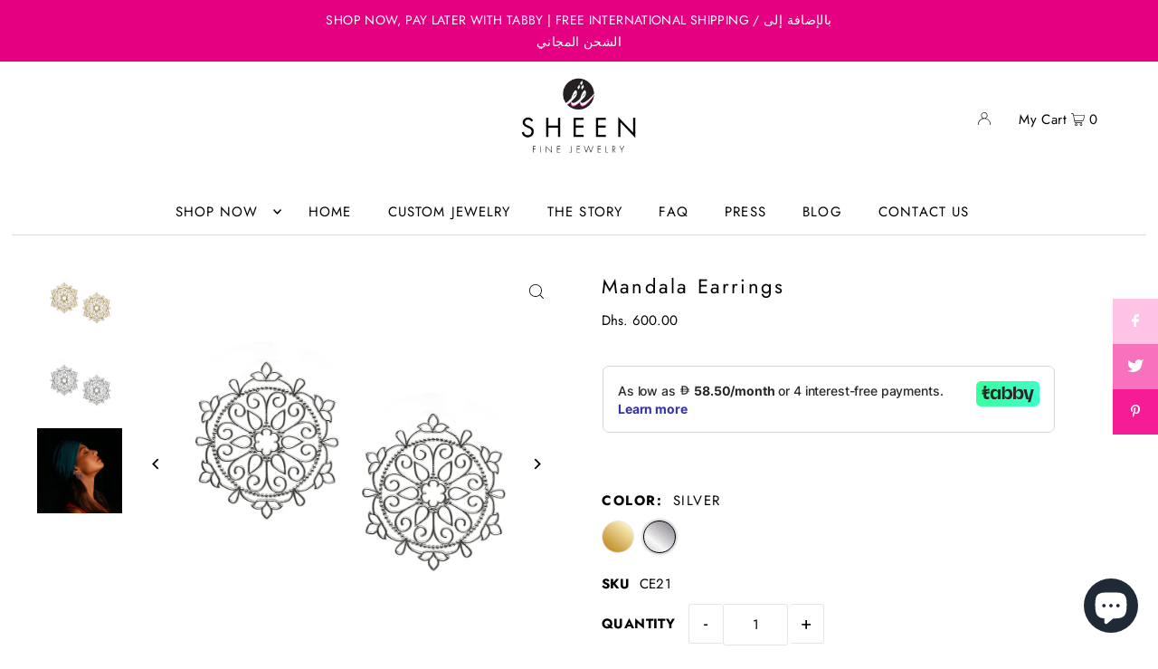

--- FILE ---
content_type: text/css
request_url: https://sheen.ae/cdn/shop/t/18/assets/custom.css?v=121095610938011565901680723324
body_size: 905
content:
.ib_shipping_wrap{grid-template-columns:auto auto auto;display:grid;grid-gap:15px;justify-content:space-between;text-align:center}.ib_shipping_section{width:100%;margin:auto}.ib_shipping_section img{height:40px;width:40px;object-fit:cover}.ib_desp h2{font-size:10px}.ib_shipping_section p{font-size:12px!important}.trigger-pop-up{margin:0!important;width:auto!important;text-align:center;display:inline-block;position:absolute;left:70%;z-index:1;top:37%;cursor:pointer;line-height:15px}.trigger-pop-up:after{content:"";background:url(/cdn/shop/t/3/assets/sizeguide_90x.png?v=3824798166302155857);background-repeat:no-repeat;display:block;width:90px;height:17px;margin:auto}.size_table{width:100%;margin:40px auto;text-align:center}.size_table h2{border-bottom:1px solid #ccc;margin-bottom:50px;padding-bottom:50px}.pop-up-content table{table-layout:auto}.size_table table th{border:0px;padding:10px 5px;text-align:center}.size_table table td{border:1px solid #ccc;padding:10px 5px;text-align:center}.close-button{background-color:#fff!important}.cm_l,.cm_2{padding-top:40px}.cm_2 img{max-width:100%;border:0;height:77px;width:590px;object-fit:none}.total_length p{width:90%;text-align:left;margin-top:20px;font-size:18px;line-height:1.4em}.product__section-details__inner.product__section-details__inner--product_quantity{display:flex;justify-content:space-between;align-items:center}.trigger-pop-up{position:revert}.total_length table,.total_length table td{border:0px!important}@media (max-width:991.98px){.ib_shipping_section p{line-height:14px;font-family:FuturaPT-Light!important}.ib_desp h2{line-height:14px}.ib_shipping_wrap{grid-template-columns:none!important;justify-content:center!important}.product__section-details .product-qty label{display:none!important}}.product__section-details .product__section-details__inner.product__section-details__inner--product_quantity{justify-content:flex-start}.product__section-details .product__section-details__inner.product__section-details__inner--product_quantity form{width:50%!important}@media (max-width:1199.98px){.product__section-details .product__section-details__inner.product__section-details__inner--product_quantity form{width:100%!important}}.tab{float:left;border:0px solid #ccc;background-color:inherit;width:20%;height:auto}.tab button{display:block;background-color:inherit;color:#757575;padding:10px 16px 10px 5px;width:100%;border:none;outline:none;text-align:left;cursor:pointer;transition:.3s;font-size:14px!important;font-weight:400!important;margin-bottom:0;border-bottom:1px solid #ccc;font-family:Futura;line-height:unset;height:auto}.tab button:hover,.tab button.active{background-color:transparent;color:#000}.tab button{position:relative}.tab button.active:after{content:" ";border-right:2px solid #000;border-top:2px solid #000;width:10px;height:10px;transform:rotate(45deg);cursor:pointer;display:block;position:absolute;top:12px;right:12px}.tabcontent{float:left;padding:0 12px;border:0px solid #ccc;width:78%;margin-left:2%;height:auto}.tabcontent .size_table h2{margin:0;padding:20px!important}.tabcontent .size_table{margin:0}.value_box{position:relative}.the-story .ib_cntnt{position:absolute;width:150px;top:50%;left:50%;font-family:Futura;transform:translate(-50%,-50%)}.the-story .ib_cntnt p{padding:0 25px;line-height:15px!important}body.the-story .value_box img{width:250px!important}.the-story p{font-size:15px!important;margin-bottom:10px;color:#757575;line-height:30px!important;font-weight:300}.the-story .ib_cntnt h3{margin-top:0;font-size:18px}.ib_cntnt h3{text-align:center;color:#000!important;text-transform:uppercase}.ib_cntnt p{font-size:14px!important;text-align:center;margin-top:-10px;padding:0 15px}.ib_value_sec{display:flex;justify-content:space-between;align-items:center}.slideout.slideout__drawer-right form.ajax-cart__cart-form{display:flex;flex-wrap:wrap}.slideout.slideout__drawer-right form.ajax-cart__cart-form .ajax-cart__cart-items{order:1;margin-bottom:10px}.slideout.slideout__drawer-right form.ajax-cart__cart-form .ajax-cart__info-wrapper{order:3}.slideout.slideout__drawer-right form.ajax-cart__cart-form .ajax-cart__summary-wrapper{order:4}.slideout.slideout__drawer-right form.ajax-cart__cart-form .cart-attribute__field{order:2;width:100%;padding:5px 20px;display:flex;align-items:flex-start;margin:0}.slideout.slideout__drawer-right form.ajax-cart__cart-form .cart-attribute__field label{margin:-3px 0 0 10px;line-height:normal}.check-box-cls.span-12 p{display:flex;margin-bottom:16px;align-items:center}.check-box-cls.span-12 p label{margin-bottom:0;margin-left:10px}ul#main-nav li h4.megamenu__header a{padding-left:0}#navigation nav ul ul li a{position:relative;width:fit-content}#navigation nav ul ul li a:hover:before{transform:scaleX(1);transform-origin:bottom left}#navigation nav ul ul li a:before{content:"";position:absolute;width:100%;transform:scaleX(0);height:2px;bottom:0;left:0;transform-origin:bottom right;transition:transform .25s ease-out,background-color .3s ease-in;transition:background-color .3s ease-in,-webkit-transform .25s ease-out;transition:transform .25s ease-out,background-color .3s ease-in,-webkit-transform .25s ease-out;background-color:#000}form.ajax-cart__cart-form .check-box-cls{order:1}form.ajax-cart__cart-form .ajax-cart__info-wrapper.a-left.js-cart-info{order:2}form.ajax-cart__cart-form .ajax-cart__summary-wrapper.js-cart-summary{order:3}section.section-tabs .tabbed__section-container section .tab:last-child>p{font-size:0px;line-height:0px}section.section-tabs .tabbed__section-container section .tab:last-child{width:100%}.rte-tab section div.spr-review-content{padding-top:0;padding-bottom:0}@media (max-width: 1199.98px){.ib_value_sec{justify-content:center;flex-wrap:wrap}.value_box{width:33%}}@media (max-width: 991.98px){.value_box{width:50%}}@media (max-width: 767.98px){.value_box{width:auto}h1.designer-image{width:100%}p.designer-para{padding-left:0!important}.mobile__search--container.row{display:none}}
/*# sourceMappingURL=/s/files/1/0059/3516/9603/t/10/assets/custom.css.map?v=1680260590 */


--- FILE ---
content_type: text/plain; charset=utf-8
request_url: https://checkout.tabby.ai/widgets/api/web
body_size: -30
content:
{"aid":"018b32b7-2a52-921b-a0ed-846b46da878b","experiments":{"entity_id":"3aa909e2-fe80-4b6a-9788-113163ffe202"}}

--- FILE ---
content_type: image/svg+xml
request_url: https://cdn.shopify.com/s/files/1/0059/3516/9603/files/popup_close_btn.svg?v=1615207026
body_size: -365
content:
<svg xmlns="http://www.w3.org/2000/svg" width="25.999" height="25.999" viewBox="0 0 25.999 25.999"><defs><style>.a{fill:#161615;}</style></defs><g transform="translate(-1576.087 -639.891)"><rect class="a" width="35.654" height="1.114" rx="0.557" transform="translate(1576.875 639.891) rotate(45)"/><rect class="a" width="35.654" height="1.114" rx="0.557" transform="translate(1576.087 665.102) rotate(-45)"/></g></svg>